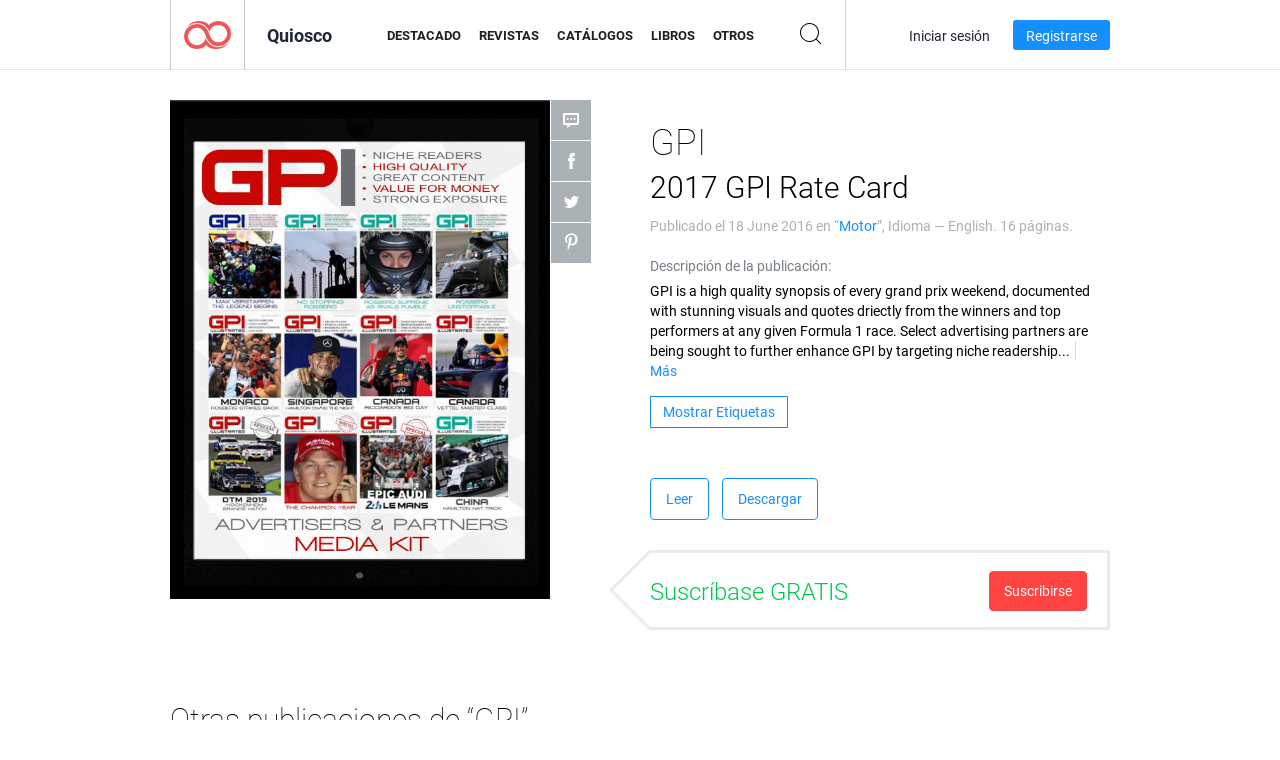

--- FILE ---
content_type: text/html; charset=UTF-8
request_url: https://newsstand.joomag.com/es/gpi-2017-gpi-rate-card/0827306001466261303
body_size: 10351
content:
<!DOCTYPE html>
<html
        lang="es"
        class="  jm-desktop"
        data-fb-app-id="185909391439821"
>
<head>
    <meta charset="utf-8">
    <meta http-equiv="X-UA-Compatible" content="IE=edge,chrome=1"/>
    <meta http-equiv="Content-Type" content="text/html; charset=utf-8"/>
    <meta name="csrf-token" content="Iyolv48AQtBprYh6SUlWjYpb-dQIGcYrcL7TD2hAk3rq7_dLuCJWl7Q-MpPcvLdrB49lCiED6xgRym6UoiBZZw">
    
    <title>GPI 2017 GPI Rate Card | Quiosco Joomag</title>

        <meta name="description" content="Obtenga su edición digital de GPI 2017 GPI Rate Card suscripciones y publicaciones online desde Joomag.
Compre, descargue y lea GPI 2017 GPI Rate Card en su iPad, iPhone, Android, Tablets, Kindle Fire,
Windows 8, Web, Mac y PC solo en Joomag - El Quiosco Digital.
"/>
    <meta name="keywords" content="barcelona,photography,twitter,facebook,f1,formula 1,ferrari,news,texas,infiniti,motorsport,austin,sahara,montreal,photos,images,usa,formula one,fia,grand prix,monza,melbourne,jenson button,singapore,frank,kuala lumpur,lotus,sauber,mercedes,force india,toro rosso,ecclestone,abu dhabi,williams,sergio perez,suzuka,shanghai,lewis hamilton,felipe massa,andretti,fernando alonso,australian grand prix,albert park,esteban gutierrez,jules bianchi,le mans,kimi raikkonen,claire,chinese grand prix,bahrain grand prix,sakhir,circuit of the americas,ayrton senna,sebastian vettel,michael schumacher,nico rosberg,romain grosjean,niki lauda,james hunt,nico hulkenberg,sao paulo,marko,horner,spanish grand prix,renault,lowe,monte carlo,canadian grand prix,hockenheim,british grand prix,silverstone,results,reports,red bull racing,bernie,sochi,watkins glen,budapest,malaysian grand prix,scuderia ferrari,jps,monaco grand prix,fom,camel,chapman,phil hill,mario andretti,max verstappen,amg,emerson fittipaldi,japanese grand prix,gene haas,mexican grand prix,mexico city,smedley,nelson piquet,motorpsort,yallaf1,yalla f1,garnd prix,grand prix 247,grandprix247,marcus ericsson,jolyon palmer,valtteri bottas,felipe nasr,kevin magnussen,daniil kvyat,pascal wehrlein,daniel ricciardo,carlos sainz,jean alesi,martin brundle,mark surer,montoya,robert kubica,petty,arrivabene,toto wolff,newey,mosley,todt,allison,jock clear,mallya,bahrain international circuit,shanghai international circuit,russian grand prix,sochi autodrom,circuit de monaco,circuit gilles villeneuve,grand prix of europe,baku city circuit,baku,austrian grand prix,red bull ring,spielberg,silverstone circuit,hungarian grand prix,hungaroring,german grand prix,hockenheimring,belgian grand prix,stavelot,italian grand prix,autodromo nazionale monza,singapore grand prix,marina bay street circuit,sepang international circuit,united states grand prix,autódromo hermanos rodríguez,autódromo josé carlos pace,abu dhabi grand prix,yas marina circuit,petronas,martini racing,mclaren honda,scuderia,manor,haas,f1 game,juan manuel fangio,alain prost,jack brabham,jackie stewart,alberto ascari,graham hill,jim clark,mika häkkinen,hakkinen,giuseppe farina,mike hawthorn,john surtees,denny hulme,jochen rindt,jody scheckter,alan jones,keke rosberg,nigel mansell,damon hill,jacques villeneuve,peter revson,tom pryce,karl wendlinger,ratzenberger,donnelly,gilles,ronnie petyerson,david purley,roger williamson,carlos pace,francois cevert,helmut konig,mosport,magny cours,paul ricard,ron dennis,marchionne,montezemolo,mattiacci,domenicali,tyrrell,marlboro,briatore,symonds,mateschitz,boullier,kaltenborn,tilke,gpda,wurz,foca"/>
    <meta property="fb:app_id" content="185909391439821"/>
    <meta property="og:description" content="Obtenga su edición digital de GPI 2017 GPI Rate Card suscripciones y publicaciones online desde Joomag.
Compre, descargue y lea GPI 2017 GPI Rate Card en su iPad, iPhone, Android, Tablets, Kindle Fire,
Windows 8, Web, Mac y PC solo en Joomag - El Quiosco Digital.
"/>
    
    <meta property="og:title" content="GPI 2017 GPI Rate Card | Quiosco Joomag"/>
    
            <meta property="og:image" name="image" content="https://s10cdn.joomag.com/res_mag/0/410/410276/796895/thumbs/25077084.jpg?1558095183"/>
            <meta property="og:url" content="https://viewer.joomag.com/gpi-2017-gpi-rate-card/0827306001466261303"/>
            <meta name="medium" content="video" />
            <meta property="og:type" content="video"/>
            <meta property="og:video:width" content="398" />
            <meta property="og:video:height" content="224" />
            <meta property="og:video:type" content="application/x-shockwave-flash" />
            <meta property="og:site_name" content="Joomag"/>
            <meta name="twitter:card" content="summary_large_image">
            <meta name="twitter:site" content="@joomag">
            <meta name="twitter:title" content="GPI 2017 GPI Rate Card">
            <meta name="twitter:description" content="Obtenga su edición digital de GPI 2017 GPI Rate Card suscripciones y publicaciones online desde Joomag.
Compre, descargue y lea GPI 2017 GPI Rate Card en su iPad, iPhone, Android, Tablets, Kindle Fire,
Windows 8, Web, Mac y PC solo en Joomag - El Quiosco Digital.
">
            <meta name="twitter:image" content="https://s10cdn.joomag.com/res_mag/0/410/410276/796895/thumbs/25077084.jpg?1558095183">
            <meta name="twitter:image:height" content="300">
                <link rel="canonical" href="https://newsstand.joomag.com/es/gpi-2017-gpi-rate-card/0827306001466261303" />
    
    <script type="text/javascript" src="https://static.joomag.com/static/js/joomag.js?_=6.13.7"></script>

            <script type="text/javascript" data-cookieconsent="ignore">
            var dataLayer = [
                {
                    'name': '',
                    'email': '',
                    'user_id': '',
                    'account_id': '',
                    'account_plan': '',
                    'is_reader': false,
                    'is_owner': false,
                    'reg_date_timestamp': 0,
                    'hsc_token': '',
                    'office_code': ''
                }
            ];

            
                    </script>

        <!-- Google Tag Manager -->
        <script data-cookieconsent="ignore">(function(w,d,s,l,i){w[l]=w[l]||[];w[l].push({'gtm.start':
                    new Date().getTime(),event:'gtm.js'});var f=d.getElementsByTagName(s)[0],
                j=d.createElement(s),dl=l!='dataLayer'?'&l='+l:'';j.async=true;j.src=
                'https://www.googletagmanager.com/gtm.js?id='+i+dl;f.parentNode.insertBefore(j,f);
            })(window,document,'script','dataLayer','GTM-WVG733');</script>
        <!-- End Google Tag Manager -->
    
    <script type="text/javascript">
        (function(){
            var ie=function(){for(var a=3,b=document.createElement("div"),c=b.getElementsByTagName("i");b.innerHTML="\x3c!--[if gt IE "+ ++a+"]><i></i><![endif]--\x3e",c[0];);return 4<a?a:void 0}();

                if (ie < 9) {
                window.location.href = 'https://www.joomag.com/es/not-supported-browser';
            }
            })();
    </script>

            <link rel="apple-touch-icon" sizes="180x180" href=https://app.joomag.com/assets/ico/app/apple-touch-icon.png>
    
            <link rel="mask-icon" href="https://app.joomag.com//assets/ico/safari-pinned-tab.svg" color="#158fff">
    
            <link rel="icon" type="image/png" sizes="32x32" href=https://app.joomag.com/assets/ico/favicon-32x32.png>
        <link rel="icon" type="image/png" sizes="16x16" href=https://app.joomag.com/assets/ico/favicon-16x16.png>
    
    <!-- Error?-->
            <link type="text/css" rel="stylesheet" href="https://static.joomag.com/static/css/joomag.css?_=6.13.7" />
    
    <script type="text/javascript" src="//use.typekit.net/olb8zpk.js"></script>
    <script type="text/javascript">try{Typekit.load();}catch(e){}</script>
    <link type="text/css" rel="stylesheet" href=https://app.joomag.com/assets/fonts/fonts.css />

    <link type="text/css" rel="stylesheet" href="https://static.joomag.com/static/css/pages/newsstand.css?_=6.13.7" />
    <!-- HTML5 shim and Respond.js IE8 support of HTML5 elements and media queries -->
    <!--[if lt IE 9]>
    <script src="/assets/js/ie/html5shiv.js"></script>
    <script src="/assets/js/ie/respond.min.js"></script>
    <![endif]-->

    <script type="text/javascript" src="https://static.joomag.com/static/js/pages/newsstand.js?_=6.13.7"></script>    <script type="text/javascript" src="https://app.joomag.com//static/locale/es.js?_=6.13.7"></script>

    
        <script>
        (function(i,s,o,g,r,a,m){i['GoogleAnalyticsObject']=r;i[r]=i[r]||function(){
            (i[r].q=i[r].q||[]).push(arguments)},i[r].l=1*new Date();a=s.createElement(o),
                m=s.getElementsByTagName(o)[0];a.async=1;a.src=g;m.parentNode.insertBefore(a,m)
        })(window,document,'script','//www.google-analytics.com/analytics.js','ga');

        ga('create', "UA-7054419-13", "newsstand.joomag.com");

        
                ga('send', 'pageview');
    </script>
    

    

            <script>
                window.intercomSettings = {"app_id":"ue3kdzui"};
            </script>

            <script id="Cookiebot" src="https://consent.cookiebot.com/uc.js" data-cbid="bb88d228-984f-4d2c-b2ec-9d951dcda17c"
                data-blockingmode="auto" type="text/javascript"
                data-culture="es"
                data-georegions="{'region':'AT, BE, BG, CY, CZ, DE, DK, EE, ES, FI, FR, GR, HR, HU, IE, IT, LT, LU, LV, MT, NL, PL, PT, RO, SE, SI, SK, GB','cbid':'4a9f286a-b352-4636-9d11-6f206899f7f9'},{'region':'US-06','cbid':'ee318ebf-3d44-4733-ba6f-e41dc7db7ef4'}"></script>
    
            <base href="https://app.joomag.com/">
    </head>
<body data-environment="production" class="">
<!-- Google Tag Manager (noscript) -->
<noscript><iframe src="https://www.googletagmanager.com/ns.html?id=GTM-WVG733"
                  height="0" width="0" style="display:none;visibility:hidden"></iframe></noscript>
<!-- End Google Tag Manager (noscript) -->

    
<header class="j-header j-header-newsstand">
    <div class="container j-newsstand-header-container">
        <div class="j-header-nav navbar navbar-default" data-opened-page="newsstand">
            <div class="j-logo-container navbar-header">
                <a href="https://newsstand.joomag.com/es/featured" title="Casa Joomag" rel="home">
                    <img class="j-logo" src="https://app.joomag.com/p.gif" alt="Casa Joomag" />
                </a>
            </div>
            <div class="j-header-page-title">
                Quiosco            </div>
            <nav class="j-main-navbar">
                <div class="j-head-navigation-wrapper">
                    <ul class="nav navbar-nav" role="navigation">
                        <li>
                            <a href="https://newsstand.joomag.com/es/featured" data-page="featured">
                                Destacado                            </a>
                        </li>
                        <li>
                            <a href="https://newsstand.joomag.com/es/magazines" data-page="magazines">
                                Revistas                            </a>
                        </li>
                        <li>
                            <a href="https://newsstand.joomag.com/es/catalogues" data-page="catalogues">
                                Catálogos                            </a>
                        </li>
                        <li>
                            <a href="https://newsstand.joomag.com/es/e-books" data-page="e-books">
                                Libros                            </a>
                        </li>
                        <li>
                            <a href="https://newsstand.joomag.com/es/others" data-page="others">
                                Otros                            </a>
                        </li>
                    </ul>
                    <div class="j-main-search-panel-container">
                        <div class="j-main-search-panel ">
                            <form method="get" action="https://newsstand.joomag.com/es">
                                <input class="j-search-input" name="q" value="" placeholder="Introduzca título..."/>
                                <input type="hidden" name="_csrf_token" value="Iyolv48AQtBprYh6SUlWjYpb-dQIGcYrcL7TD2hAk3rq7_dLuCJWl7Q-MpPcvLdrB49lCiED6xgRym6UoiBZZw">
                            </form>
                            <a href="#" class="j-search-btn">
                                <span class="j-search-btn-icon"></span>
                            </a>
                        </div>
                    </div>
                </div>
            </nav>
            <nav class="navbar-right j-login-toolbar-container">
                                        <ul class="j-unlogged-menu">
                        <li>
                            <a href="https://app.joomag.com/es/login?reader" class="btn btn-sm j-login-btn">Iniciar sesión</a>
                        </li>
                        <li>
                            <a href="https://app.joomag.com/es/signup/newsstand" class="btn btn-sm j-signup-btn">Registrarse</a>
                        </li>
                    </ul>
                            </nav>
        </div>
    </div>
    <script type="text/javascript">
        (function(e){
            // Setup Main navigation
            var activePage = '';

            if (activePage !== '') {
                $('.j-header-newsstand .j-main-navbar a[data-page="' + activePage + '"]').addClass('active');
            }

            // Setup newsstand search box
            {
                var $newsstandNav = $('.j-header.j-header-newsstand'),
                    $searchPanel = $newsstandNav.find('.j-main-search-panel'),
                    $searchBtn = $searchPanel.find('.j-search-btn'),
                    $searchInput = $searchPanel.find('.j-search-input');

                if( $searchPanel.is('.active') ) {
                    $searchPanel.addClass('active');
                }

                $searchBtn.click(function(e){
                    e.preventDefault();

                    if( $searchPanel.is('.active') ) {
                        $searchPanel.removeClass('active');
                        $searchInput.val('');
                    } else {
                        $searchPanel.addClass('active');
                        $searchInput.focus();
                    }
                });
            }
        })();
    </script>
</header>
    <div class="j-content">
        <script type="text/javascript" src="https://app.joomag.com//static/locale/pages/newsstand/es.js?_=6.13.7"></script>
<div class="j-newsstand-page container">
<script type="text/template" id="jMagItemTPL">
    <div class="j-magazine <%- cssClass %> <%- blurryCssClass %>" <%- customAttributeStr %> itemscope itemtype="http://schema.org/Article">
        <a class="mag-image-wrap" href="<%- infoPage %>" title="<%- title %>">
            <img class="j-cover" src="<%- cover %>" alt="<%- title %>" itemprop="image"/>
            <%- blurOverlayHtml %>
            <span class="j-hover-overlay">Leer Ahora</span>
        </a>
        <div class="j-title-box">
            <h3 class="j-title" itemprop="name"><a href="<%- infoPage %>"><%- title %></a></h3>
        </div>
        <div class="j-details-box">
            <i class="j-arrow"></i>
            <a class="j-title" href="<%- infoPage %>" itemprop="url"><%- title %></a>
            <p>
                Categoría: <a href="<%- categoryPage %>"><%- category %></a>
            </p>
        </div>
    </div>
</script>


    <div class="j-magazine-page" xmlns="http://www.w3.org/1999/html">
        <div class="row j-magazine-container" itemscope itemtype="http://schema.org/Article">
    <div class="col-md-5 j-cover-section j-loading ">
        <i class="j-loader"></i>
        <a class="j-cover" data-href="https://viewer.joomag.com/gpi-2017-gpi-rate-card/0827306001466261303" title="GPI 2017 GPI Rate Card" target="_blank">
            <img src="https://s10cdn.joomag.com/res_mag/0/410/410276/796895/thumbs/25077084.jpg?1558095183" alt="GPI 2017 GPI Rate Card" itemprop="image" />

            
            <span class="j-hover-overlay">Haga clic para leer</span>
        </a>
        <ul class="j-social-networks">
            <li class="j-comments-counter">
                <div class="j-social-btn">
                    <div class="j-text">
                        <fb:comments-count href=https://newsstand.joomag.com/es/gpi-2017-gpi-rate-card/0827306001466261303></fb:comments-count>
                        Comentarios                    </div>
                    <span class="j-icon"><i></i></span>
                    <i class="j-shadow"></i>
                </div>
            </li>
            <li class="j-facebook">
                <div class="j-social-btn">
                    <div class="j-text">
                        <div class="fb-like" data-href="https://newsstand.joomag.com/es/gpi-2017-gpi-rate-card/0827306001466261303" data-width="150" data-layout="button_count"
                             data-action="like" data-show-faces="false" data-colorscheme="light" data-share="false"></div>
                    </div>
                    <span class="j-icon"><i></i></span>
                    <i class="j-shadow"></i>
                </div>
                <div id="fb-root"></div>
                <script>(function(d, s, id) {
                        var js, fjs = d.getElementsByTagName(s)[0];
                        if (d.getElementById(id)) return;
                        js = d.createElement(s); js.id = id;
                        js.src = "//connect.facebook.net/en_US/all.js#xfbml=1&appId=185909391439821";
                        fjs.parentNode.insertBefore(js, fjs);
                    }(document, 'script', 'facebook-jssdk'));</script>
            </li>
            <li class="j-twitter">
                <div class="j-social-btn">
                    <div class="j-text">
                        <a class="twitter-share-button" href="https://twitter.com/share" data-href="https://newsstand.joomag.com/es/gpi-2017-gpi-rate-card/0827306001466261303"
                           data-via="joomag" data-lang="en">Tweet</a>
                    </div>
                    <span class="j-icon"><i></i></span>
                    <i class="j-shadow"></i>
                </div>
                <script>!function(d,s,id){var js,fjs=d.getElementsByTagName(s)[0];if(!d.getElementById(id)){js=d.createElement(s);js.id=id;js.src="https://platform.twitter.com/widgets.js";fjs.parentNode.insertBefore(js,fjs);}}(document,"script","twitter-wjs");</script>
            </li>
            <li class="j-pinterest">
                <div class="j-social-btn">
                    <div class="j-text">
                        <a href="//www.pinterest.com/pin/create/button/?url=https%3A%2F%2Fnewsstand.joomag.com%2Fes%2Fgpi-2017-gpi-rate-card%2F0827306001466261303&media=https%3A%2F%2Fs10cdn.joomag.com%2Fres_mag%2F0%2F410%2F410276%2F796895%2Fthumbs%2F25077084.jpg%3F1558095183&description=GPI+2017+GPI+Rate+Card"
                           data-pin-do="buttonPin" data-pin-config="beside" data-pin-color="white">
                            <img src="//assets.pinterest.com/images/pidgets/pinit_fg_en_rect_white_20.png" />
                        </a>
                    </div>
                    <span class="j-icon"><i></i></span>
                    <i class="j-shadow"></i>
                </div>
                <script type="text/javascript">
                    (function(d){
                        var f = d.getElementsByTagName('SCRIPT')[0], p = d.createElement('SCRIPT');
                        p.type = 'text/javascript';
                        p.async = true;
                        p.src = '//assets.pinterest.com/js/pinit.js';
                        f.parentNode.insertBefore(p, f);
                    }(document));
                </script>
            </li>
        </ul>
    </div>
    <div class="col-md-6 col-md-offset-1 j-information-section">
        <h1 class="j-title-block" itemprop="name">
            <p class="j-magazine-title" title="GPI">GPI</p>
            <span class="j-issue-volume">2017 GPI Rate Card</span>
        </h1>
                    <div class="j-publish-info">
                Publicado el <time itemprop='datePublished' datetime='2016-06-18'>18 June 2016</time> en “<a href="https://newsstand.joomag.com/es/magazines/automotive/automotive">Motor</a>”, Idioma — <span itemprop='inLanguage'>English</span>. 16 páginas.            </div>
                            <label>Descripción de la publicación:</label>
            <div class="j-description" itemprop="description">
                <span class="j-text">
                    GPI is a high quality synopsis of every grand prix weekend, documented with stunning visuals and quotes driectly from the winners and top performers at any given Formula 1 race.
Select advertising partners are being sought to further enhance GPI by targeting niche readership to maximise value and exposure for these partnerships. 
A minimum of 20 editions will be published every F1 season.
Please contact us if you are interested in exploring the potential of this project.                </span>
                <span class="j-rest-text"></span>
                <i class="j-sep"></i>
                <a class="j-show-more">Más</a>
            </div>
                            <div class="j-tags-section j-hide-list">
                <span class="j-show-tags-btn">Mostrar Etiquetas</span>
                <div class="j-tags-list">
                    <span class="j-label">Etiquetas:</span>
                    <span itemprop="keywords"><a href='https://newsstand.joomag.com/es/tag/barcelona'>barcelona</a> &middot; <a href='https://newsstand.joomag.com/es/tag/photography'>photography</a> &middot; <a href='https://newsstand.joomag.com/es/tag/twitter'>twitter</a> &middot; <a href='https://newsstand.joomag.com/es/tag/facebook'>facebook</a> &middot; <a href='https://newsstand.joomag.com/es/tag/f1'>f1</a> &middot; <a href='https://newsstand.joomag.com/es/tag/formula-1'>formula 1</a> &middot; <a href='https://newsstand.joomag.com/es/tag/ferrari'>ferrari</a> &middot; <a href='https://newsstand.joomag.com/es/tag/news'>news</a> &middot; <a href='https://newsstand.joomag.com/es/tag/texas'>texas</a> &middot; <a href='https://newsstand.joomag.com/es/tag/infiniti'>infiniti</a> &middot; <a href='https://newsstand.joomag.com/es/tag/motorsport'>motorsport</a> &middot; <a href='https://newsstand.joomag.com/es/tag/austin'>austin</a> &middot; <a href='https://newsstand.joomag.com/es/tag/sahara'>sahara</a> &middot; <a href='https://newsstand.joomag.com/es/tag/montreal'>montreal</a> &middot; <a href='https://newsstand.joomag.com/es/tag/photos'>photos</a> &middot; <a href='https://newsstand.joomag.com/es/tag/images'>images</a> &middot; <a href='https://newsstand.joomag.com/es/tag/usa'>usa</a> &middot; <a href='https://newsstand.joomag.com/es/tag/formula-one'>formula one</a> &middot; <a href='https://newsstand.joomag.com/es/tag/fia'>fia</a> &middot; <a href='https://newsstand.joomag.com/es/tag/grand-prix'>grand prix</a> &middot; <a href='https://newsstand.joomag.com/es/tag/monza'>monza</a> &middot; <a href='https://newsstand.joomag.com/es/tag/melbourne'>melbourne</a> &middot; <a href='https://newsstand.joomag.com/es/tag/jenson-button'>jenson button</a> &middot; <a href='https://newsstand.joomag.com/es/tag/singapore'>singapore</a> &middot; <a href='https://newsstand.joomag.com/es/tag/frank'>frank</a> &middot; <a href='https://newsstand.joomag.com/es/tag/kuala-lumpur'>kuala lumpur</a> &middot; <a href='https://newsstand.joomag.com/es/tag/lotus'>lotus</a> &middot; <a href='https://newsstand.joomag.com/es/tag/sauber'>sauber</a> &middot; <a href='https://newsstand.joomag.com/es/tag/mercedes'>mercedes</a> &middot; <a href='https://newsstand.joomag.com/es/tag/force-india'>force india</a> &middot; <a href='https://newsstand.joomag.com/es/tag/toro-rosso'>toro rosso</a> &middot; <a href='https://newsstand.joomag.com/es/tag/ecclestone'>ecclestone</a> &middot; <a href='https://newsstand.joomag.com/es/tag/abu-dhabi'>abu dhabi</a> &middot; <a href='https://newsstand.joomag.com/es/tag/williams'>williams</a> &middot; <a href='https://newsstand.joomag.com/es/tag/sergio-perez'>sergio perez</a> &middot; <a href='https://newsstand.joomag.com/es/tag/suzuka'>suzuka</a> &middot; <a href='https://newsstand.joomag.com/es/tag/shanghai'>shanghai</a> &middot; <a href='https://newsstand.joomag.com/es/tag/lewis-hamilton'>lewis hamilton</a> &middot; <a href='https://newsstand.joomag.com/es/tag/felipe-massa'>felipe massa</a> &middot; <a href='https://newsstand.joomag.com/es/tag/andretti'>andretti</a> &middot; <a href='https://newsstand.joomag.com/es/tag/fernando-alonso'>fernando alonso</a> &middot; <a href='https://newsstand.joomag.com/es/tag/australian-grand-prix'>australian grand prix</a> &middot; <a href='https://newsstand.joomag.com/es/tag/albert-park'>albert park</a> &middot; <a href='https://newsstand.joomag.com/es/tag/esteban-gutierrez'>esteban gutierrez</a> &middot; <a href='https://newsstand.joomag.com/es/tag/jules-bianchi'>jules bianchi</a> &middot; <a href='https://newsstand.joomag.com/es/tag/le-mans'>le mans</a> &middot; <a href='https://newsstand.joomag.com/es/tag/kimi-raikkonen'>kimi raikkonen</a> &middot; <a href='https://newsstand.joomag.com/es/tag/claire'>claire</a> &middot; <a href='https://newsstand.joomag.com/es/tag/chinese-grand-prix'>chinese grand prix</a> &middot; <a href='https://newsstand.joomag.com/es/tag/bahrain-grand-prix'>bahrain grand prix</a> &middot; <a href='https://newsstand.joomag.com/es/tag/sakhir'>sakhir</a> &middot; <a href='https://newsstand.joomag.com/es/tag/circuit-of-the-americas'>circuit of the americas</a> &middot; <a href='https://newsstand.joomag.com/es/tag/ayrton-senna'>ayrton senna</a> &middot; <a href='https://newsstand.joomag.com/es/tag/sebastian-vettel'>sebastian vettel</a> &middot; <a href='https://newsstand.joomag.com/es/tag/michael-schumacher'>michael schumacher</a> &middot; <a href='https://newsstand.joomag.com/es/tag/nico-rosberg'>nico rosberg</a> &middot; <a href='https://newsstand.joomag.com/es/tag/romain-grosjean'>romain grosjean</a> &middot; <a href='https://newsstand.joomag.com/es/tag/niki-lauda'>niki lauda</a> &middot; <a href='https://newsstand.joomag.com/es/tag/james-hunt'>james hunt</a> &middot; <a href='https://newsstand.joomag.com/es/tag/nico-hulkenberg'>nico hulkenberg</a> &middot; <a href='https://newsstand.joomag.com/es/tag/sao-paulo'>sao paulo</a> &middot; <a href='https://newsstand.joomag.com/es/tag/marko'>marko</a> &middot; <a href='https://newsstand.joomag.com/es/tag/horner'>horner</a> &middot; <a href='https://newsstand.joomag.com/es/tag/spanish-grand-prix'>spanish grand prix</a> &middot; <a href='https://newsstand.joomag.com/es/tag/renault'>renault</a> &middot; <a href='https://newsstand.joomag.com/es/tag/lowe'>lowe</a> &middot; <a href='https://newsstand.joomag.com/es/tag/monte-carlo'>monte carlo</a> &middot; <a href='https://newsstand.joomag.com/es/tag/canadian-grand-prix'>canadian grand prix</a> &middot; <a href='https://newsstand.joomag.com/es/tag/hockenheim'>hockenheim</a> &middot; <a href='https://newsstand.joomag.com/es/tag/british-grand-prix'>british grand prix</a> &middot; <a href='https://newsstand.joomag.com/es/tag/silverstone'>silverstone</a> &middot; <a href='https://newsstand.joomag.com/es/tag/results'>results</a> &middot; <a href='https://newsstand.joomag.com/es/tag/reports'>reports</a> &middot; <a href='https://newsstand.joomag.com/es/tag/red-bull-racing'>red bull racing</a> &middot; <a href='https://newsstand.joomag.com/es/tag/bernie'>bernie</a> &middot; <a href='https://newsstand.joomag.com/es/tag/sochi'>sochi</a> &middot; <a href='https://newsstand.joomag.com/es/tag/watkins-glen'>watkins glen</a> &middot; <a href='https://newsstand.joomag.com/es/tag/budapest'>budapest</a> &middot; <a href='https://newsstand.joomag.com/es/tag/malaysian-grand-prix'>malaysian grand prix</a> &middot; <a href='https://newsstand.joomag.com/es/tag/scuderia-ferrari'>scuderia ferrari</a> &middot; <a href='https://newsstand.joomag.com/es/tag/jps'>jps</a> &middot; <a href='https://newsstand.joomag.com/es/tag/monaco-grand-prix'>monaco grand prix</a> &middot; <a href='https://newsstand.joomag.com/es/tag/fom'>fom</a> &middot; <a href='https://newsstand.joomag.com/es/tag/camel'>camel</a> &middot; <a href='https://newsstand.joomag.com/es/tag/chapman'>chapman</a> &middot; <a href='https://newsstand.joomag.com/es/tag/phil-hill'>phil hill</a> &middot; <a href='https://newsstand.joomag.com/es/tag/mario-andretti'>mario andretti</a> &middot; <a href='https://newsstand.joomag.com/es/tag/max-verstappen'>max verstappen</a> &middot; <a href='https://newsstand.joomag.com/es/tag/amg'>amg</a> &middot; <a href='https://newsstand.joomag.com/es/tag/emerson-fittipaldi'>emerson fittipaldi</a> &middot; <a href='https://newsstand.joomag.com/es/tag/japanese-grand-prix'>japanese grand prix</a> &middot; <a href='https://newsstand.joomag.com/es/tag/gene-haas'>gene haas</a> &middot; <a href='https://newsstand.joomag.com/es/tag/mexican-grand-prix'>mexican grand prix</a> &middot; <a href='https://newsstand.joomag.com/es/tag/mexico-city'>mexico city</a> &middot; <a href='https://newsstand.joomag.com/es/tag/smedley'>smedley</a> &middot; <a href='https://newsstand.joomag.com/es/tag/nelson-piquet'>nelson piquet</a> &middot; <a href='https://newsstand.joomag.com/es/tag/motorpsort'>motorpsort</a> &middot; <a href='https://newsstand.joomag.com/es/tag/yallaf1'>yallaf1</a> &middot; <a href='https://newsstand.joomag.com/es/tag/yalla-f1'>yalla f1</a> &middot; <a href='https://newsstand.joomag.com/es/tag/garnd-prix'>garnd prix</a> &middot; <a href='https://newsstand.joomag.com/es/tag/grand-prix-247'>grand prix 247</a> &middot; <a href='https://newsstand.joomag.com/es/tag/grandprix247'>grandprix247</a> &middot; <a href='https://newsstand.joomag.com/es/tag/marcus-ericsson'>marcus ericsson</a> &middot; <a href='https://newsstand.joomag.com/es/tag/jolyon-palmer'>jolyon palmer</a> &middot; <a href='https://newsstand.joomag.com/es/tag/valtteri-bottas'>valtteri bottas</a> &middot; <a href='https://newsstand.joomag.com/es/tag/felipe-nasr'>felipe nasr</a> &middot; <a href='https://newsstand.joomag.com/es/tag/kevin-magnussen'>kevin magnussen</a> &middot; <a href='https://newsstand.joomag.com/es/tag/daniil-kvyat'>daniil kvyat</a> &middot; <a href='https://newsstand.joomag.com/es/tag/pascal-wehrlein'>pascal wehrlein</a> &middot; <a href='https://newsstand.joomag.com/es/tag/daniel-ricciardo'>daniel ricciardo</a> &middot; <a href='https://newsstand.joomag.com/es/tag/carlos-sainz'>carlos sainz</a> &middot; <a href='https://newsstand.joomag.com/es/tag/jean-alesi'>jean alesi</a> &middot; <a href='https://newsstand.joomag.com/es/tag/martin-brundle'>martin brundle</a> &middot; <a href='https://newsstand.joomag.com/es/tag/mark-surer'>mark surer</a> &middot; <a href='https://newsstand.joomag.com/es/tag/montoya'>montoya</a> &middot; <a href='https://newsstand.joomag.com/es/tag/robert-kubica'>robert kubica</a> &middot; <a href='https://newsstand.joomag.com/es/tag/petty'>petty</a> &middot; <a href='https://newsstand.joomag.com/es/tag/arrivabene'>arrivabene</a> &middot; <a href='https://newsstand.joomag.com/es/tag/toto-wolff'>toto wolff</a> &middot; <a href='https://newsstand.joomag.com/es/tag/newey'>newey</a> &middot; <a href='https://newsstand.joomag.com/es/tag/mosley'>mosley</a> &middot; <a href='https://newsstand.joomag.com/es/tag/todt'>todt</a> &middot; <a href='https://newsstand.joomag.com/es/tag/allison'>allison</a> &middot; <a href='https://newsstand.joomag.com/es/tag/jock-clear'>jock clear</a> &middot; <a href='https://newsstand.joomag.com/es/tag/mallya'>mallya</a> &middot; <a href='https://newsstand.joomag.com/es/tag/bahrain-international-circuit'>bahrain international circuit</a> &middot; <a href='https://newsstand.joomag.com/es/tag/shanghai-international-circuit'>shanghai international circuit</a> &middot; <a href='https://newsstand.joomag.com/es/tag/russian-grand-prix'>russian grand prix</a> &middot; <a href='https://newsstand.joomag.com/es/tag/sochi-autodrom'>sochi autodrom</a> &middot; <a href='https://newsstand.joomag.com/es/tag/circuit-de-monaco'>circuit de monaco</a> &middot; <a href='https://newsstand.joomag.com/es/tag/circuit-gilles-villeneuve'>circuit gilles villeneuve</a> &middot; <a href='https://newsstand.joomag.com/es/tag/grand-prix-of-europe'>grand prix of europe</a> &middot; <a href='https://newsstand.joomag.com/es/tag/baku-city-circuit'>baku city circuit</a> &middot; <a href='https://newsstand.joomag.com/es/tag/baku'>baku</a> &middot; <a href='https://newsstand.joomag.com/es/tag/austrian-grand-prix'>austrian grand prix</a> &middot; <a href='https://newsstand.joomag.com/es/tag/red-bull-ring'>red bull ring</a> &middot; <a href='https://newsstand.joomag.com/es/tag/spielberg'>spielberg</a> &middot; <a href='https://newsstand.joomag.com/es/tag/silverstone-circuit'>silverstone circuit</a> &middot; <a href='https://newsstand.joomag.com/es/tag/hungarian-grand-prix'>hungarian grand prix</a> &middot; <a href='https://newsstand.joomag.com/es/tag/hungaroring'>hungaroring</a> &middot; <a href='https://newsstand.joomag.com/es/tag/german-grand-prix'>german grand prix</a> &middot; <a href='https://newsstand.joomag.com/es/tag/hockenheimring'>hockenheimring</a> &middot; <a href='https://newsstand.joomag.com/es/tag/belgian-grand-prix'>belgian grand prix</a> &middot; <a href='https://newsstand.joomag.com/es/tag/stavelot'>stavelot</a> &middot; <a href='https://newsstand.joomag.com/es/tag/italian-grand-prix'>italian grand prix</a> &middot; <a href='https://newsstand.joomag.com/es/tag/autodromo-nazionale-monza'>autodromo nazionale monza</a> &middot; <a href='https://newsstand.joomag.com/es/tag/singapore-grand-prix'>singapore grand prix</a> &middot; <a href='https://newsstand.joomag.com/es/tag/marina-bay-street-circuit'>marina bay street circuit</a> &middot; <a href='https://newsstand.joomag.com/es/tag/sepang-international-circuit'>sepang international circuit</a> &middot; <a href='https://newsstand.joomag.com/es/tag/united-states-grand-prix'>united states grand prix</a> &middot; <a href='https://newsstand.joomag.com/es/tag/autódromo-hermanos-rodríguez'>autódromo hermanos rodríguez</a> &middot; <a href='https://newsstand.joomag.com/es/tag/autódromo-josé-carlos-pace'>autódromo josé carlos pace</a> &middot; <a href='https://newsstand.joomag.com/es/tag/abu-dhabi-grand-prix'>abu dhabi grand prix</a> &middot; <a href='https://newsstand.joomag.com/es/tag/yas-marina-circuit'>yas marina circuit</a> &middot; <a href='https://newsstand.joomag.com/es/tag/petronas'>petronas</a> &middot; <a href='https://newsstand.joomag.com/es/tag/martini-racing'>martini racing</a> &middot; <a href='https://newsstand.joomag.com/es/tag/mclaren-honda'>mclaren honda</a> &middot; <a href='https://newsstand.joomag.com/es/tag/scuderia'>scuderia</a> &middot; <a href='https://newsstand.joomag.com/es/tag/manor'>manor</a> &middot; <a href='https://newsstand.joomag.com/es/tag/haas'>haas</a> &middot; <a href='https://newsstand.joomag.com/es/tag/f1-game'>f1 game</a> &middot; <a href='https://newsstand.joomag.com/es/tag/juan-manuel-fangio'>juan manuel fangio</a> &middot; <a href='https://newsstand.joomag.com/es/tag/alain-prost'>alain prost</a> &middot; <a href='https://newsstand.joomag.com/es/tag/jack-brabham'>jack brabham</a> &middot; <a href='https://newsstand.joomag.com/es/tag/jackie-stewart'>jackie stewart</a> &middot; <a href='https://newsstand.joomag.com/es/tag/alberto-ascari'>alberto ascari</a> &middot; <a href='https://newsstand.joomag.com/es/tag/graham-hill'>graham hill</a> &middot; <a href='https://newsstand.joomag.com/es/tag/jim-clark'>jim clark</a> &middot; <a href='https://newsstand.joomag.com/es/tag/mika-häkkinen'>mika häkkinen</a> &middot; <a href='https://newsstand.joomag.com/es/tag/hakkinen'>hakkinen</a> &middot; <a href='https://newsstand.joomag.com/es/tag/giuseppe-farina'>giuseppe farina</a> &middot; <a href='https://newsstand.joomag.com/es/tag/mike-hawthorn'>mike hawthorn</a> &middot; <a href='https://newsstand.joomag.com/es/tag/john-surtees'>john surtees</a> &middot; <a href='https://newsstand.joomag.com/es/tag/denny-hulme'>denny hulme</a> &middot; <a href='https://newsstand.joomag.com/es/tag/jochen-rindt'>jochen rindt</a> &middot; <a href='https://newsstand.joomag.com/es/tag/jody-scheckter'>jody scheckter</a> &middot; <a href='https://newsstand.joomag.com/es/tag/alan-jones'>alan jones</a> &middot; <a href='https://newsstand.joomag.com/es/tag/keke-rosberg'>keke rosberg</a> &middot; <a href='https://newsstand.joomag.com/es/tag/nigel-mansell'>nigel mansell</a> &middot; <a href='https://newsstand.joomag.com/es/tag/damon-hill'>damon hill</a> &middot; <a href='https://newsstand.joomag.com/es/tag/jacques-villeneuve'>jacques villeneuve</a> &middot; <a href='https://newsstand.joomag.com/es/tag/peter-revson'>peter revson</a> &middot; <a href='https://newsstand.joomag.com/es/tag/tom-pryce'>tom pryce</a> &middot; <a href='https://newsstand.joomag.com/es/tag/karl-wendlinger'>karl wendlinger</a> &middot; <a href='https://newsstand.joomag.com/es/tag/ratzenberger'>ratzenberger</a> &middot; <a href='https://newsstand.joomag.com/es/tag/donnelly'>donnelly</a> &middot; <a href='https://newsstand.joomag.com/es/tag/gilles'>gilles</a> &middot; <a href='https://newsstand.joomag.com/es/tag/ronnie-petyerson'>ronnie petyerson</a> &middot; <a href='https://newsstand.joomag.com/es/tag/david-purley'>david purley</a> &middot; <a href='https://newsstand.joomag.com/es/tag/roger-williamson'>roger williamson</a> &middot; <a href='https://newsstand.joomag.com/es/tag/carlos-pace'>carlos pace</a> &middot; <a href='https://newsstand.joomag.com/es/tag/francois-cevert'>francois cevert</a> &middot; <a href='https://newsstand.joomag.com/es/tag/helmut-konig'>helmut konig</a> &middot; <a href='https://newsstand.joomag.com/es/tag/mosport'>mosport</a> &middot; <a href='https://newsstand.joomag.com/es/tag/magny-cours'>magny cours</a> &middot; <a href='https://newsstand.joomag.com/es/tag/paul-ricard'>paul ricard</a> &middot; <a href='https://newsstand.joomag.com/es/tag/ron-dennis'>ron dennis</a> &middot; <a href='https://newsstand.joomag.com/es/tag/marchionne'>marchionne</a> &middot; <a href='https://newsstand.joomag.com/es/tag/montezemolo'>montezemolo</a> &middot; <a href='https://newsstand.joomag.com/es/tag/mattiacci'>mattiacci</a> &middot; <a href='https://newsstand.joomag.com/es/tag/domenicali'>domenicali</a> &middot; <a href='https://newsstand.joomag.com/es/tag/tyrrell'>tyrrell</a> &middot; <a href='https://newsstand.joomag.com/es/tag/marlboro'>marlboro</a> &middot; <a href='https://newsstand.joomag.com/es/tag/briatore'>briatore</a> &middot; <a href='https://newsstand.joomag.com/es/tag/symonds'>symonds</a> &middot; <a href='https://newsstand.joomag.com/es/tag/mateschitz'>mateschitz</a> &middot; <a href='https://newsstand.joomag.com/es/tag/boullier'>boullier</a> &middot; <a href='https://newsstand.joomag.com/es/tag/kaltenborn'>kaltenborn</a> &middot; <a href='https://newsstand.joomag.com/es/tag/tilke'>tilke</a> &middot; <a href='https://newsstand.joomag.com/es/tag/gpda'>gpda</a> &middot; <a href='https://newsstand.joomag.com/es/tag/wurz'>wurz</a> &middot; <a href='https://newsstand.joomag.com/es/tag/foca'>foca</a></span>
                </div>
            </div>
                <div class="j-actions-section">
                            <div class="j-main-actions">
                    <a href="https://viewer.joomag.com/gpi-2017-gpi-rate-card/0827306001466261303" class="btn btn-primary" target="_blank" itemprop="url">
                        Leer</a>

                                                                        <a rel="nofollow" href="https://app.joomag.com/Frontend/WebService/downloadPDF.php?UID=0827306001466261303"
                               class="btn btn-primary j-download-button"
                               data-loading-text="Empezando...">Descargar</a>
                                                            </div>
            
            
                    <div class="j-purchase-block j-free-subscription">

                        <span class="j-text">Suscríbase GRATIS</span>
                        <button class="btn btn-danger pull-right j-subscribe-link"
                                data-remote="/modal-popups/subscribe-form.php?norefresh&uid=0827306001466261303"
                                data-toggle="modal">
                            Suscribirse                        </button>
                    </div>
                    <div class="j-purchase-block j-subscribed j-not-loggedin-subscriber hidden">
                        <span class="j-text">¡Usted está suscrito!</span>
                    </div>
                        </div>
    </div>
    </div>
    <div class="j-comments-container">
        <div class="j-comments-block">
            <div class="j-comments">
                <div id="fb-root"></div>
                <script>(function(d, s, id) {
                        var js, fjs = d.getElementsByTagName(s)[0];
                        if (d.getElementById(id)) return;
                        js = d.createElement(s); js.id = id;
                        js.src = "//connect.facebook.net/en_US/all.js#xfbml=1&appId=" + joomag.config.fb.APP_ID;
                        fjs.parentNode.insertBefore(js, fjs);
                    }(document, 'script', 'facebook-jssdk'));</script>

                <div class="fb-comments" data-href="https://newsstand.joomag.com/es/gpi-2017-gpi-rate-card/0827306001466261303" data-width="780" data-numposts="5" data-colorscheme="light"></div>
            </div>
            <i class="j-close-btn"></i>
        </div>
    </div>
            <div class="j-back-issues-list-container">
            <h2>Otras publicaciones de “GPI”</h2>
            <div class="j-back-issues-list">
                <div class="j-wrapper">
                    <div class="j-magazines">
                    </div>
                    <i class="j-loader"></i>
                </div>
                <i class="j-prev"></i>
                <i class="j-next"></i>
            </div>
            <a class="j-view-all-issues-link" href="https://newsstand.joomag.com/es/gpi/M0114848001464327093">Ver todas las publicaciones</a>
        </div>
            </div>
    <script type="text/javascript">
        (function(){
            var page = new joomag.frontend.newsstandPage({
                mag_list_container: '.j-magazines-column-view',
                mag_page: '.j-magazine-page',
                setID: '498350',
                setUID: 'M0114848001464327093',
                issueUID: '0827306001466261303',
                mag_tpl: $('script#jMagItemTPL').html(),
                filtration: {
                    feed: 'related_magazines',
                    issue_uid: '0827306001466261303'
                },
                urls: {
                    readMagazine: 'https://viewer.joomag.com/gpi-2017-gpi-rate-card/0827306001466261303'
                }
            });

            page.initMagazinePage();

            joomag.removeScriptTag();
        })();
    </script>
</div>
    </div>
    <footer class="j-footer j-footer-newsstand">
    <div class="j-footer-primary container">
        <div class="row">
            <div class="col-xs-6 col-sm-3 col-md-3 col-lg-3 j-footer-links">
                <h5>Compañía</h5>
                <ul class="list-unstyled">
                    <li>
                        <a href="https://www.joomag.com/">Casa Joomag</a>
                    </li>
                    <li>
                        <a href="https://www.joomag.com/es/about-us">Sobre Nosotros</a>
                    </li>
                                        <li>
                        <a href="https://blog.joomag.com/" target="_blank">Blog</a>
                    </li>
                    <li>
                        <a href="#contact-us" onclick="return false">Contacte con Nosotros</a>
                    </li>
                </ul>
            </div>
            <div class="col-xs-12 col-sm-3 col-md-3 col-lg-3 pull-right">
                <div class="j-footer-social">
                    <ul class="list-inline">
                        <li>
                            <a href="http://www.facebook.com/joomag" target="_blank" title="Facebook"
                               class="j-facebook"></a>
                        </li>
                        <li>
                            <a href="http://twitter.com/Joomag" target="_blank" title="Twitter" class="j-twitter"></a>
                        </li>
                        <li>
                            <a href="http://www.linkedin.com/company/joomag" target="_blank" title="LinkedIn"
                               class="j-linkedin"></a>
                        </li>
                    </ul>
                </div>
                                <div class="text-center j-footer-address-box en">
                    <address>
                        <a href="https://www.google.com/maps/place/75 E. Santa Clara St., Floor 6, San Jose, CA 95113"
                           target="_blank" property="address" typeof="PostalAddress">
                            <span property="streetAddress">75 E. Santa Clara St., Floor 6<br></span>
                            <span property="addressLocality">San Jose</span>,
                            <span property="addressRegion">CA</span>
                            <span property="postalCode">95113</span>
                        </a>
                    </address>

                    <a href="tel:+18888548036" class="j-telephone"
                       property="telephone" content="+18888548036">
                        +1 888 854 8036                    </a>

                    <time class="j-opening-hours" property="openingHours"
                          datetime="Mo-Fr 8am-5pm -8:00">Mon-Fri 8am-5pm PST</time>
                </div>
                                </div>
        </div>
    </div>
    <div class="j-footer-secondary">
        <div class="container">
            <div class="navbar navbar-default">
                <div class="navbar-header">
                    <span class="j-copyright-text">&copy; 2026 Joomag, Inc. Todos los derechos reservados.</span>
                </div>
                <ul class="nav navbar-nav navbar-right">
                    <li>
                        <a href="https://www.joomag.com/es/privacy" target="_blank" rel="nofollow">Política de Privacidad</a>
                    </li>
                    <li>
                        <a href="https://www.joomag.com/es/terms" target="_blank" rel="nofollow">Términos de servicio</a>
                    </li>
                                            <li class="dropup" style="width: auto; white-space:nowrap;">
                            <a href="https://newsstand.joomag.com/es/gpi-2017-gpi-rate-card/0827306001466261303" class="dropdown-toggle"
                               data-toggle="dropdown">Idioma — Español                                <b class="caret"></b></a>
                            <ul class="dropdown-menu" style="min-width: 100%; width: 100%;">
                                                                    <li><a href="https://newsstand.joomag.com/en/gpi-2017-gpi-rate-card/0827306001466261303">English</a>
                                    </li>
                                                                    <li><a href="https://newsstand.joomag.com/de/gpi-2017-gpi-rate-card/0827306001466261303">Deutsch</a>
                                    </li>
                                                                    <li><a href="https://newsstand.joomag.com/ru/gpi-2017-gpi-rate-card/0827306001466261303">Русский</a>
                                    </li>
                                                                    <li><a href="https://newsstand.joomag.com/fr/gpi-2017-gpi-rate-card/0827306001466261303">Français</a>
                                    </li>
                                                                    <li><a href="https://newsstand.joomag.com/pt-BR/gpi-2017-gpi-rate-card/0827306001466261303">Português (Brasil)</a>
                                    </li>
                                                                    <li><a href="https://newsstand.joomag.com/zh/gpi-2017-gpi-rate-card/0827306001466261303">中文</a>
                                    </li>
                                                            </ul>
                        </li>
                                    </ul>
            </div>
        </div>
    </div>
</footer>

    <!-- Modal -->
    <div class="modal fade" id="j-remote-modal-dialog" tabindex="-1" role="dialog" aria-hidden="true">
    </div><!-- /.modal -->
</body>
</html>


--- FILE ---
content_type: text/html; charset=UTF-8
request_url: https://app.joomag.com/Frontend/WebService/magazines.json.php?isAjax=true&feed=back_issues&set_id=498350&not_include_issue_uid=0827306001466261303&offset=0&limit=4
body_size: 471
content:
{"items":[{"uid":"0745298001499890430","title":"GPI 2017 Austrian Grand Prix","cover":"https:\/\/s10cdn.joomag.com\/res_mag\/0\/410\/410276\/1199030\/thumbs\/29284448.jpg?1558095183","volume":"2017 Austrian Grand Prix","category":"Motor","url":"https:\/\/viewer.joomag.com\/gpi-2017-austrian-grand-prix\/0745298001499890430","infoPage":"https:\/\/newsstand.joomag.com\/es\/gpi-2017-austrian-grand-prix\/0745298001499890430","categoryPage":"https:\/\/newsstand.joomag.com\/es\/magazines\/automotive\/automotive","magInfo":"https:\/\/newsstand.joomag.com\/es\/gpi-2017-austrian-grand-prix\/0745298001499890430","width":595,"height":782,"showAdultOverlay":0},{"uid":"0130959001498646167","title":"GPI 2017 Azerbaijan Grand Prix","cover":"https:\/\/s10cdn.joomag.com\/res_mag\/0\/410\/410276\/1182192\/thumbs\/28963718.jpg?1558095183","volume":"2017 Azerbaijan Grand Prix","category":"Motor","url":"https:\/\/viewer.joomag.com\/gpi-2017-azerbaijan-grand-prix\/0130959001498646167","infoPage":"https:\/\/newsstand.joomag.com\/es\/gpi-2017-azerbaijan-grand-prix\/0130959001498646167","categoryPage":"https:\/\/newsstand.joomag.com\/es\/magazines\/automotive\/automotive","magInfo":"https:\/\/newsstand.joomag.com\/es\/gpi-2017-azerbaijan-grand-prix\/0130959001498646167","width":595,"height":782,"showAdultOverlay":0},{"uid":"0013843001497561072","title":"GPI 2017 Canadian Grand Prix","cover":"https:\/\/s10cdn.joomag.com\/res_mag\/0\/410\/410276\/1168633\/thumbs\/28682831.jpg?1558095183","volume":"2017 Canadian Grand Prix","category":"Motor","url":"https:\/\/viewer.joomag.com\/gpi-2017-canadian-grand-prix\/0013843001497561072","infoPage":"https:\/\/newsstand.joomag.com\/es\/gpi-2017-canadian-grand-prix\/0013843001497561072","categoryPage":"https:\/\/newsstand.joomag.com\/es\/magazines\/automotive\/automotive","magInfo":"https:\/\/newsstand.joomag.com\/es\/gpi-2017-canadian-grand-prix\/0013843001497561072","width":595,"height":782,"showAdultOverlay":0},{"uid":"0898446001496234820","title":"GPI 2017 Monaco Grand Prix","cover":"https:\/\/s10cdn.joomag.com\/res_mag\/0\/410\/410276\/1147764\/thumbs\/28263427.jpg?1558095183","volume":"2017 Monaco Grand Prix","category":"Motor","url":"https:\/\/viewer.joomag.com\/gpi-2017-monaco-grand-prix\/0898446001496234820","infoPage":"https:\/\/newsstand.joomag.com\/es\/gpi-2017-monaco-grand-prix\/0898446001496234820","categoryPage":"https:\/\/newsstand.joomag.com\/es\/magazines\/automotive\/automotive","magInfo":"https:\/\/newsstand.joomag.com\/es\/gpi-2017-monaco-grand-prix\/0898446001496234820","width":595,"height":782,"showAdultOverlay":0}],"total":31}